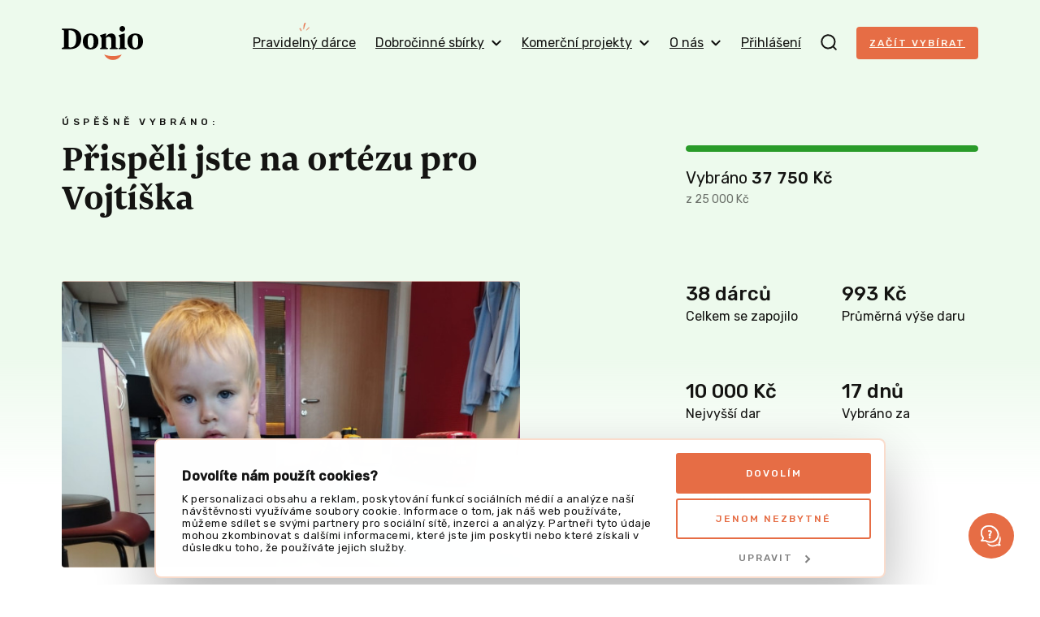

--- FILE ---
content_type: application/x-javascript
request_url: https://consentcdn.cookiebot.com/consentconfig/6f44109c-c508-4da2-b8e0-c0e05fe00ce0/donio.cz/configuration.js
body_size: 783
content:
CookieConsent.configuration.tags.push({id:192810433,type:"script",tagID:"",innerHash:"",outerHash:"",tagHash:"5365476454398",url:"https://consent.cookiebot.com/uc.js",resolvedUrl:"https://consent.cookiebot.com/uc.js",cat:[1]});CookieConsent.configuration.tags.push({id:192810435,type:"script",tagID:"",innerHash:"",outerHash:"",tagHash:"6247975142816",url:"",resolvedUrl:"",cat:[1,3,4]});CookieConsent.configuration.tags.push({id:192810436,type:"script",tagID:"",innerHash:"",outerHash:"",tagHash:"3190691785864",url:"https://donio.cz/build/8234.b3df5719.js",resolvedUrl:"https://donio.cz/build/8234.b3df5719.js",cat:[3,4]});CookieConsent.configuration.tags.push({id:192810437,type:"script",tagID:"",innerHash:"",outerHash:"",tagHash:"806832635481",url:"",resolvedUrl:"",cat:[1]});CookieConsent.configuration.tags.push({id:192810438,type:"script",tagID:"",innerHash:"",outerHash:"",tagHash:"2419666494157",url:"https://donio.cz/_next/static/chunks/be0fcacc864fa7fa.js",resolvedUrl:"https://donio.cz/_next/static/chunks/be0fcacc864fa7fa.js",cat:[1,3,4,5]});CookieConsent.configuration.tags.push({id:192810439,type:"script",tagID:"",innerHash:"",outerHash:"",tagHash:"7408607418338",url:"https://donio.cz/_next/static/chunks/e99dd4eecdc0ba1f.js",resolvedUrl:"https://donio.cz/_next/static/chunks/e99dd4eecdc0ba1f.js",cat:[1]});CookieConsent.configuration.tags.push({id:192810440,type:"image",tagID:"",innerHash:"",outerHash:"",tagHash:"5855899578077",url:"https://donio.cz/build/frontend/images/chat.42914d99.png",resolvedUrl:"https://donio.cz/build/frontend/images/chat.42914d99.png",cat:[1,4]});CookieConsent.configuration.tags.push({id:192810441,type:"script",tagID:"",innerHash:"",outerHash:"",tagHash:"12280978093500",url:"https://donio.cz/build/app-homepage.66ae06c1.js",resolvedUrl:"https://donio.cz/build/app-homepage.66ae06c1.js",cat:[1]});CookieConsent.configuration.tags.push({id:192810444,type:"iframe",tagID:"",innerHash:"",outerHash:"",tagHash:"2696640065499",url:"https://www.startupjobs.cz/startup/donio?embedded=2",resolvedUrl:"https://www.startupjobs.cz/startup/donio?embedded=2",cat:[3,4]});CookieConsent.configuration.tags.push({id:192810445,type:"script",tagID:"",innerHash:"",outerHash:"",tagHash:"4798505605136",url:"https://donio.cz/build/1205.c499906b.js",resolvedUrl:"https://donio.cz/build/1205.c499906b.js",cat:[1]});CookieConsent.configuration.tags.push({id:192810446,type:"image",tagID:"",innerHash:"",outerHash:"",tagHash:"1370962764196",url:"https://www.motylek.org/cs/file/a21ded90ee432d25448df66be4b627f5/212/SAS.png",resolvedUrl:"https://www.motylek.org/cs/file/a21ded90ee432d25448df66be4b627f5/212/SAS.png",cat:[1]});CookieConsent.configuration.tags.push({id:192810448,type:"iframe",tagID:"",innerHash:"",outerHash:"",tagHash:"185484183648",url:"https://w.soundcloud.com/player/?url=https://api.soundcloud.com/tracks/1131868471&color=%23ff5500&auto_play=false&hide_related=false&show_comments=true&show_user=true&show_reposts=false&show_teaser=true&visual=true",resolvedUrl:"https://w.soundcloud.com/player/?url=https://api.soundcloud.com/tracks/1131868471&color=%23ff5500&auto_play=false&hide_related=false&show_comments=true&show_user=true&show_reposts=false&show_teaser=true&visual=true",cat:[1,3]});CookieConsent.configuration.tags.push({id:192810449,type:"image",tagID:"",innerHash:"",outerHash:"",tagHash:"9715791911728",url:"https://www.diakonie.cz/res/archive/020/002572.jpg",resolvedUrl:"https://www.diakonie.cz/res/archive/020/002572.jpg",cat:[1]});CookieConsent.configuration.tags.push({id:192810454,type:"image",tagID:"",innerHash:"",outerHash:"",tagHash:"219881670258",url:"https://donio.cz/build/frontend/images/donation/share-heart.5a2856f1.png",resolvedUrl:"https://donio.cz/build/frontend/images/donation/share-heart.5a2856f1.png",cat:[4]});CookieConsent.configuration.tags.push({id:192810455,type:"script",tagID:"",innerHash:"",outerHash:"",tagHash:"444428153555",url:"",resolvedUrl:"",cat:[4]});CookieConsent.configuration.tags.push({id:192810456,type:"iframe",tagID:"",innerHash:"",outerHash:"",tagHash:"4391908838672",url:"https://www.youtube.com/embed/xSm43s0_Y9k",resolvedUrl:"https://www.youtube.com/embed/xSm43s0_Y9k",cat:[4]});CookieConsent.configuration.tags.push({id:192810461,type:"iframe",tagID:"",innerHash:"",outerHash:"",tagHash:"16492297763726",url:"https://www.mall.tv/embed/kulturazije/the-atavists-18-3-22-00",resolvedUrl:"https://www.mall.tv/embed/kulturazije/the-atavists-18-3-22-00",cat:[1,4]});CookieConsent.configuration.tags.push({id:192810470,type:"iframe",tagID:"",innerHash:"",outerHash:"",tagHash:"16581518167487",url:"https://www.youtube.com/embed/5D9yPwAiX0o",resolvedUrl:"https://www.youtube.com/embed/5D9yPwAiX0o",cat:[4]});

--- FILE ---
content_type: text/javascript
request_url: https://donio.cz/build/3964.e416b3b2.js
body_size: 3731
content:
"use strict";(self.webpackChunk=self.webpackChunk||[]).push([[3964],{52655:(e,t,r)=>{var n=r(19429),o=r(23691),i=TypeError;e.exports=function(e){if(n(e))return e;throw new i(o(e)+" is not a constructor")}},767:(e,t,r)=>{var n=r(23622),o=TypeError;e.exports=function(e,t){if(n(t,e))return e;throw new o("Incorrect invocation")}},72532:(e,t,r)=>{var n=r(88563),o=r(50806);e.exports=!n&&!o&&"object"==typeof window&&"object"==typeof document},88563:e=>{e.exports="object"==typeof Deno&&Deno&&"object"==typeof Deno.version},63221:(e,t,r)=>{var n=r(30071);e.exports=/ipad|iphone|ipod/i.test(n)&&"undefined"!=typeof Pebble},4764:(e,t,r)=>{var n=r(30071);e.exports=/(?:ipad|iphone|ipod).*applewebkit/i.test(n)},50806:(e,t,r)=>{var n=r(19037),o=r(6648);e.exports="process"===o(n.process)},27486:(e,t,r)=>{var n=r(30071);e.exports=/web0s(?!.*chrome)/i.test(n)},20920:e=>{e.exports=function(e,t){try{1===arguments.length?console.error(e):console.error(e,t)}catch(e){}}},18734:(e,t,r)=>{var n=r(54071),o=r(22615),i=r(85027),c=r(23691),a=r(93292),s=r(6310),u=r(23622),f=r(5185),v=r(91664),p=r(72125),h=TypeError,d=function(e,t){this.stopped=e,this.result=t},l=d.prototype;e.exports=function(e,t,r){var m,w,y,x,T,E,g,j=r&&r.that,R=!(!r||!r.AS_ENTRIES),C=!(!r||!r.IS_RECORD),b=!(!r||!r.IS_ITERATOR),O=!(!r||!r.INTERRUPTED),P=n(t,j),S=function(e){return m&&p(m,"normal",e),new d(!0,e)},N=function(e){return R?(i(e),O?P(e[0],e[1],S):P(e[0],e[1])):O?P(e,S):P(e)};if(C)m=e.iterator;else if(b)m=e;else{if(!(w=v(e)))throw new h(c(e)+" is not iterable");if(a(w)){for(y=0,x=s(e);x>y;y++)if((T=N(e[y]))&&u(l,T))return T;return new d(!1)}m=f(e,w)}for(E=C?e.next:m.next;!(g=o(E,m)).done;){try{T=N(g.value)}catch(e){p(m,"throw",e)}if("object"==typeof T&&T&&u(l,T))return T}return new d(!1)}},80231:(e,t,r)=>{var n,o,i,c,a,s=r(19037),u=r(70517),f=r(54071),v=r(99886).set,p=r(34410),h=r(4764),d=r(63221),l=r(27486),m=r(50806),w=s.MutationObserver||s.WebKitMutationObserver,y=s.document,x=s.process,T=s.Promise,E=u("queueMicrotask");if(!E){var g=new p,j=function(){var e,t;for(m&&(e=x.domain)&&e.exit();t=g.get();)try{t()}catch(e){throw g.head&&n(),e}e&&e.enter()};h||m||l||!w||!y?!d&&T&&T.resolve?((c=T.resolve(void 0)).constructor=T,a=f(c.then,c),n=function(){a(j)}):m?n=function(){x.nextTick(j)}:(v=f(v,s),n=function(){v(j)}):(o=!0,i=y.createTextNode(""),new w(j).observe(i,{characterData:!0}),n=function(){i.data=o=!o}),E=function(e){g.head||n(),g.add(e)}}e.exports=E},48742:(e,t,r)=>{var n=r(10509),o=TypeError,i=function(e){var t,r;this.promise=new e((function(e,n){if(void 0!==t||void 0!==r)throw new o("Bad Promise constructor");t=e,r=n})),this.resolve=n(t),this.reject=n(r)};e.exports.f=function(e){return new i(e)}},9302:e=>{e.exports=function(e){try{return{error:!1,value:e()}}catch(e){return{error:!0,value:e}}}},87073:(e,t,r)=>{var n=r(19037),o=r(17919),i=r(69985),c=r(35266),a=r(6738),s=r(44201),u=r(72532),f=r(88563),v=r(53931),p=r(3615),h=o&&o.prototype,d=s("species"),l=!1,m=i(n.PromiseRejectionEvent),w=c("Promise",(function(){var e=a(o),t=e!==String(o);if(!t&&66===p)return!0;if(v&&(!h.catch||!h.finally))return!0;if(!p||p<51||!/native code/.test(e)){var r=new o((function(e){e(1)})),n=function(e){e((function(){}),(function(){}))};if((r.constructor={})[d]=n,!(l=r.then((function(){}))instanceof n))return!0}return!t&&(u||f)&&!m}));e.exports={CONSTRUCTOR:w,REJECTION_EVENT:m,SUBCLASSING:l}},17919:(e,t,r)=>{var n=r(19037);e.exports=n.Promise},72945:(e,t,r)=>{var n=r(85027),o=r(48999),i=r(48742);e.exports=function(e,t){if(n(e),o(t)&&t.constructor===e)return t;var r=i.f(e);return(0,r.resolve)(t),r.promise}},562:(e,t,r)=>{var n=r(17919),o=r(86431),i=r(87073).CONSTRUCTOR;e.exports=i||!o((function(e){n.all(e).then(void 0,(function(){}))}))},34410:e=>{var t=function(){this.head=null,this.tail=null};t.prototype={add:function(e){var t={item:e,next:null},r=this.tail;r?r.next=t:this.head=t,this.tail=t},get:function(){var e=this.head;if(e)return null===(this.head=e.next)&&(this.tail=null),e.item}},e.exports=t},70517:(e,t,r)=>{var n=r(19037),o=r(67697),i=Object.getOwnPropertyDescriptor;e.exports=function(e){if(!o)return n[e];var t=i(n,e);return t&&t.value}},14241:(e,t,r)=>{var n=r(76058),o=r(62148),i=r(44201),c=r(67697),a=i("species");e.exports=function(e){var t=n(e);c&&t&&!t[a]&&o(t,a,{configurable:!0,get:function(){return this}})}},76373:(e,t,r)=>{var n=r(85027),o=r(52655),i=r(981),c=r(44201)("species");e.exports=function(e,t){var r,a=n(e).constructor;return void 0===a||i(r=n(a)[c])?t:o(r)}},99886:(e,t,r)=>{var n,o,i,c,a=r(19037),s=r(61735),u=r(54071),f=r(69985),v=r(36812),p=r(3689),h=r(2688),d=r(96004),l=r(36420),m=r(21500),w=r(4764),y=r(50806),x=a.setImmediate,T=a.clearImmediate,E=a.process,g=a.Dispatch,j=a.Function,R=a.MessageChannel,C=a.String,b=0,O={},P="onreadystatechange";p((function(){n=a.location}));var S=function(e){if(v(O,e)){var t=O[e];delete O[e],t()}},N=function(e){return function(){S(e)}},I=function(e){S(e.data)},k=function(e){a.postMessage(C(e),n.protocol+"//"+n.host)};x&&T||(x=function(e){m(arguments.length,1);var t=f(e)?e:j(e),r=d(arguments,1);return O[++b]=function(){s(t,void 0,r)},o(b),b},T=function(e){delete O[e]},y?o=function(e){E.nextTick(N(e))}:g&&g.now?o=function(e){g.now(N(e))}:R&&!w?(c=(i=new R).port2,i.port1.onmessage=I,o=u(c.postMessage,c)):a.addEventListener&&f(a.postMessage)&&!a.importScripts&&n&&"file:"!==n.protocol&&!p(k)?(o=k,a.addEventListener("message",I,!1)):o=P in l("script")?function(e){h.appendChild(l("script")).onreadystatechange=function(){h.removeChild(this),S(e)}}:function(e){setTimeout(N(e),0)}),e.exports={set:x,clear:T}},21500:e=>{var t=TypeError;e.exports=function(e,r){if(e<r)throw new t("Not enough arguments");return e}},81692:(e,t,r)=>{var n=r(79989),o=r(22615),i=r(10509),c=r(48742),a=r(9302),s=r(18734);n({target:"Promise",stat:!0,forced:r(562)},{all:function(e){var t=this,r=c.f(t),n=r.resolve,u=r.reject,f=a((function(){var r=i(t.resolve),c=[],a=0,f=1;s(e,(function(e){var i=a++,s=!1;f++,o(r,t,e).then((function(e){s||(s=!0,c[i]=e,--f||n(c))}),u)})),--f||n(c)}));return f.error&&u(f.value),r.promise}})},75089:(e,t,r)=>{var n=r(79989),o=r(53931),i=r(87073).CONSTRUCTOR,c=r(17919),a=r(76058),s=r(69985),u=r(11880),f=c&&c.prototype;if(n({target:"Promise",proto:!0,forced:i,real:!0},{catch:function(e){return this.then(void 0,e)}}),!o&&s(c)){var v=a("Promise").prototype.catch;f.catch!==v&&u(f,"catch",v,{unsafe:!0})}},56697:(e,t,r)=>{var n,o,i,c=r(79989),a=r(53931),s=r(50806),u=r(19037),f=r(22615),v=r(11880),p=r(49385),h=r(55997),d=r(14241),l=r(10509),m=r(69985),w=r(48999),y=r(767),x=r(76373),T=r(99886).set,E=r(80231),g=r(20920),j=r(9302),R=r(34410),C=r(618),b=r(17919),O=r(87073),P=r(48742),S="Promise",N=O.CONSTRUCTOR,I=O.REJECTION_EVENT,k=O.SUBCLASSING,U=C.getterFor(S),D=C.set,M=b&&b.prototype,_=b,A=M,L=u.TypeError,B=u.document,F=u.process,G=P.f,J=G,V=!!(B&&B.createEvent&&u.dispatchEvent),q="unhandledrejection",H=function(e){var t;return!(!w(e)||!m(t=e.then))&&t},K=function(e,t){var r,n,o,i=t.value,c=1===t.state,a=c?e.ok:e.fail,s=e.resolve,u=e.reject,v=e.domain;try{a?(c||(2===t.rejection&&Y(t),t.rejection=1),!0===a?r=i:(v&&v.enter(),r=a(i),v&&(v.exit(),o=!0)),r===e.promise?u(new L("Promise-chain cycle")):(n=H(r))?f(n,r,s,u):s(r)):u(i)}catch(e){v&&!o&&v.exit(),u(e)}},W=function(e,t){e.notified||(e.notified=!0,E((function(){for(var r,n=e.reactions;r=n.get();)K(r,e);e.notified=!1,t&&!e.rejection&&Q(e)})))},z=function(e,t,r){var n,o;V?((n=B.createEvent("Event")).promise=t,n.reason=r,n.initEvent(e,!1,!0),u.dispatchEvent(n)):n={promise:t,reason:r},!I&&(o=u["on"+e])?o(n):e===q&&g("Unhandled promise rejection",r)},Q=function(e){f(T,u,(function(){var t,r=e.facade,n=e.value;if(X(e)&&(t=j((function(){s?F.emit("unhandledRejection",n,r):z(q,r,n)})),e.rejection=s||X(e)?2:1,t.error))throw t.value}))},X=function(e){return 1!==e.rejection&&!e.parent},Y=function(e){f(T,u,(function(){var t=e.facade;s?F.emit("rejectionHandled",t):z("rejectionhandled",t,e.value)}))},Z=function(e,t,r){return function(n){e(t,n,r)}},$=function(e,t,r){e.done||(e.done=!0,r&&(e=r),e.value=t,e.state=2,W(e,!0))},ee=function(e,t,r){if(!e.done){e.done=!0,r&&(e=r);try{if(e.facade===t)throw new L("Promise can't be resolved itself");var n=H(t);n?E((function(){var r={done:!1};try{f(n,t,Z(ee,r,e),Z($,r,e))}catch(t){$(r,t,e)}})):(e.value=t,e.state=1,W(e,!1))}catch(t){$({done:!1},t,e)}}};if(N&&(A=(_=function(e){y(this,A),l(e),f(n,this);var t=U(this);try{e(Z(ee,t),Z($,t))}catch(e){$(t,e)}}).prototype,(n=function(e){D(this,{type:S,done:!1,notified:!1,parent:!1,reactions:new R,rejection:!1,state:0,value:void 0})}).prototype=v(A,"then",(function(e,t){var r=U(this),n=G(x(this,_));return r.parent=!0,n.ok=!m(e)||e,n.fail=m(t)&&t,n.domain=s?F.domain:void 0,0===r.state?r.reactions.add(n):E((function(){K(n,r)})),n.promise})),o=function(){var e=new n,t=U(e);this.promise=e,this.resolve=Z(ee,t),this.reject=Z($,t)},P.f=G=function(e){return e===_||undefined===e?new o(e):J(e)},!a&&m(b)&&M!==Object.prototype)){i=M.then,k||v(M,"then",(function(e,t){var r=this;return new _((function(e,t){f(i,r,e,t)})).then(e,t)}),{unsafe:!0});try{delete M.constructor}catch(e){}p&&p(M,A)}c({global:!0,constructor:!0,wrap:!0,forced:N},{Promise:_}),h(_,S,!1,!0),d(S)},73964:(e,t,r)=>{r(56697),r(81692),r(75089),r(58829),r(42092),r(57905)},58829:(e,t,r)=>{var n=r(79989),o=r(22615),i=r(10509),c=r(48742),a=r(9302),s=r(18734);n({target:"Promise",stat:!0,forced:r(562)},{race:function(e){var t=this,r=c.f(t),n=r.reject,u=a((function(){var c=i(t.resolve);s(e,(function(e){o(c,t,e).then(r.resolve,n)}))}));return u.error&&n(u.value),r.promise}})},42092:(e,t,r)=>{var n=r(79989),o=r(48742);n({target:"Promise",stat:!0,forced:r(87073).CONSTRUCTOR},{reject:function(e){var t=o.f(this);return(0,t.reject)(e),t.promise}})},57905:(e,t,r)=>{var n=r(79989),o=r(76058),i=r(53931),c=r(17919),a=r(87073).CONSTRUCTOR,s=r(72945),u=o("Promise"),f=i&&!a;n({target:"Promise",stat:!0,forced:i||a},{resolve:function(e){return s(f&&this===u?c:this,e)}})}}]);